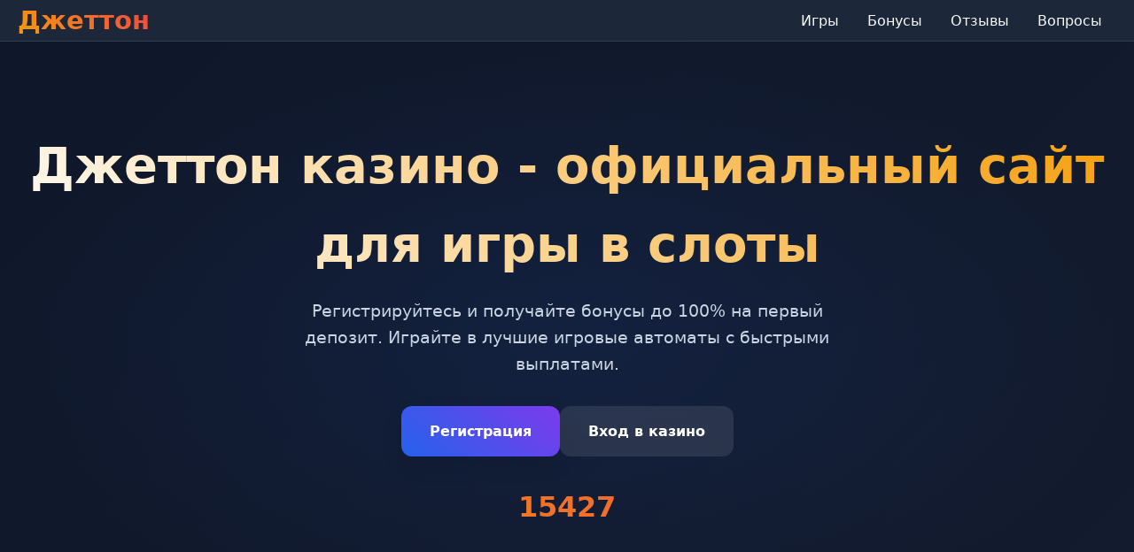

--- FILE ---
content_type: text/html; charset=UTF-8
request_url: https://gryaznovdd.ru/
body_size: 7076
content:
<!DOCTYPE html>
<html lang="ru">
<head>
<meta charset="UTF-8">
<meta name="viewport" content="width=device-width, initial-scale=1.0">
<title>Джеттон казино онлайн | Регистрация и вход на официальный сайт</title>
<meta name="description" content="Джеттон казино - играйте онлайн в слоты с бонусами за регистрацию. Вход на официальное зеркало сайта, быстрый вывод средств.">
<meta name="robots" content="index, follow">
<meta property="og:site_name" content="Джеттон казино">
<meta property="og:title" content="Джеттон казино онлайн | Регистрация и вход на официальный сайт">
<meta property="og:description" content="Джеттон казино - играйте онлайн в слоты с бонусами за регистрацию. Вход на официальное зеркало сайта, быстрый вывод средств.">
<link rel="icon" type="image/png" href="/favicon.png">
<link rel="alternate" hreflang="ru-RU" href="https://gryaznovdd.ru/ru-ru/"/>
<link rel="alternate" hreflang="x-default" href="https://gryaznovdd.ru/"/>
<link rel="canonical" href="https://gryaznovdd.ru/ru-ru/">
    <link rel="amphtml" href="https://gryaznovdd.ru/amp">
<script type="application/ld+json">
    {
        "@context": "https://schema.org",
        "@graph": [
            {
                "@type": "WebSite",
                "@id": "https://gryaznovdd.ru/ru-ru",
                "url": "https://gryaznovdd.ru/ru-ru",
                "name": "Джеттон казино",
                "potentialAction": {
                    "@type": "SearchAction",
                    "target": "https://gryaznovdd.ru/?s={search_term_string}",
                    "query-input": "required name=search_term_string"
                }
            },
            {
                "@type": "WebPage",
                "@id": "https://gryaznovdd.ru/ru-ru",
                "url": "https://gryaznovdd.ru/ru-ru",
                "name": "Джеттон казино онлайн | Регистрация и вход на официальный сайт",
                "isPartOf": {
                    "@id": "https://gryaznovdd.ru/ru-ru"
                },
                "breadcrumb": {
                    "@id": "https://gryaznovdd.ru/ru-ru"
                }
            },
            {
                "@type": "BreadcrumbList",
                "@id": "https://gryaznovdd.ru/ru-ru",
                "itemListElement": [
                    {
                        "@type": "ListItem",
                        "position": 1,
                        "name": "Главная",
                        "item": "https://gryaznovdd.ru"
                    },
                    {
                        "@type": "ListItem",
                        "position": 2,
                        "name": "Казино",
                        "item": "https://gryaznovdd.ru/ru-ru"
                    },
                    {
                        "@type": "ListItem",
                        "position": 3,
                        "name": "Джеттон",
                        "item": "https://gryaznovdd.ru/ru-ru"
                    }
                ]
            },
            {
                "@type": "FAQPage",
                "mainEntity": [
                    {
                        "@type": "Question",
                        "name": "Сколько времени занимает вывод денег?",
                        "acceptedAnswer": {
                            "@type": "Answer",
                            "text": "Вывод средств обычно обрабатывается в течение 24 часов. Электронные кошельки - до 2 часов, банковские карты - 1-3 рабочих дня."
                        }
                    },
                    {
                        "@type": "Question",
                        "name": "Как активировать приветственный бонус?",
                        "acceptedAnswer": {
                            "@type": "Answer",
                            "text": "Бонус активируется автоматически после регистрации и первого депозита от 500 рублей. Не забудьте ввести промокод при пополнении."
                        }
                    },
                    {
                        "@type": "Question",
                        "name": "Есть ли ограничения по странам?",
                        "acceptedAnswer": {
                            "@type": "Answer",
                            "text": "Да, доступ ограничен для игроков из некоторых стран. Рекомендуем уточнять актуальную информацию в поддержке."
                        }
                    },
                    {
                        "@type": "Question",
                        "name": "Что делать при блокировке аккаунта?",
                        "acceptedAnswer": {
                            "@type": "Answer",
                            "text": "Свяжитесь со службой поддержки для выяснения причин. Обычно блокировка связана с верификацией или подозрительными операциями."
                        }
                    }
                ]
            },
            {
                "@type": "Organization",
                "name": "Джеттон казино",
                "url": "https://gryaznovdd.ru/ru-ru",
                "description": "Онлайн казино Джеттон - официальный сайт с игровыми автоматами и live-казино",
                "logo": "https://gryaznovdd.ru/logo.png",
                "contactPoint": {
                    "@type": "ContactPoint",
                    "email": "support@gryaznovdd.ru"
                },
                "address": {
                    "@type": "PostalAddress",
                    "addressCountry": "CW",
                    "addressLocality": "Julianadorp",
                    "streetAddress": "Boulevard Julianadorp 234-1",
                    "postalCode": "00030"
                },
                "telephone": "+599 9 204-9842",
                "image": "https://gryaznovdd.ru/ru-ru/favicon.png"
            }
        ]
    }
    </script>
<style>
:root {
  --primary: #2563eb;
  --secondary: #7c3aed;
  --accent: #f59e0b;
  --dark: #1e293b;
  --light: #f8fafc;
  --text: #334155;
  --border: 12px;
  --shadow: 0 10px 25px rgba(0,0,0,0.1);
}

* {
  margin: 0;
  padding: 0;
  box-sizing: border-box;
  font-family: 'Segoe UI', system-ui, sans-serif;
}

body {
  background: linear-gradient(135deg, #0f172a 0%, #1e293b 100%);
  color: var(--light);
  line-height: 1.6;
  min-height: 100vh;
}

.container {
  max-width: 1400px;
  margin: 0 auto;
  padding: 0 20px;
}

header {
  background: rgba(30, 41, 59, 0.95);
  backdrop-filter: blur(10px);
  border-bottom: 1px solid rgba(255,255,255,0.1);
  position: sticky;
  top: 0;
  z-index: 1000;
}

nav {
  display: flex;
  justify-content: space-between;
  align-items: center;
  padding: 1rem 0;
}

.logo {
  font-size: 1.8rem;
  font-weight: 700;
  background: linear-gradient(45deg, var(--accent), #ef4444);
  -webkit-background-clip: text;
  -webkit-text-fill-color: transparent;
}

.nav-links {
  display: flex;
  gap: 2rem;
  list-style: none;
}

.nav-links a {
  color: var(--light);
  text-decoration: none;
  transition: all 0.3s ease;
  padding: 0.5rem 1rem;
  border-radius: var(--border);
}

.nav-links a:hover {
  background: rgba(255,255,255,0.1);
  transform: translateY(-2px);
}

.hero {
  padding: 6rem 0;
  text-align: center;
  background: radial-gradient(ellipse at center, rgba(37, 99, 235, 0.1) 0%, transparent 70%);
}

.hero h1 {
  font-size: 3.5rem;
  margin-bottom: 1rem;
  background: linear-gradient(45deg, #fff, var(--accent));
  -webkit-background-clip: text;
  -webkit-text-fill-color: transparent;
}

.hero p {
  font-size: 1.2rem;
  margin-bottom: 2rem;
  max-width: 600px;
  margin-left: auto;
  margin-right: auto;
  color: #cbd5e1;
}

.cta-buttons {
  display: flex;
  gap: 1rem;
  justify-content: center;
  flex-wrap: wrap;
}

.btn {
  padding: 1rem 2rem;
  border: none;
  border-radius: var(--border);
  font-weight: 600;
  cursor: pointer;
  transition: all 0.3s ease;
  text-decoration: none;
  display: inline-block;
}

.btn-primary {
  background: linear-gradient(45deg, var(--primary), var(--secondary));
  color: white;
  box-shadow: var(--shadow);
}

.btn-primary:hover {
  transform: translateY(-3px);
  box-shadow: 0 15px 30px rgba(37, 99, 235, 0.3);
}

.btn-secondary {
  background: rgba(255,255,255,0.1);
  color: white;
  backdrop-filter: blur(10px);
}

.btn-secondary:hover {
  background: rgba(255,255,255,0.2);
  transform: translateY(-3px);
}

section {
  padding: 4rem 0;
}

.section-title {
  font-size: 2.5rem;
  text-align: center;
  margin-bottom: 3rem;
  position: relative;
}

.section-title::after {
  content: '';
  position: absolute;
  bottom: -10px;
  left: 50%;
  transform: translateX(-50%);
  width: 100px;
  height: 4px;
  background: linear-gradient(45deg, var(--primary), var(--accent));
  border-radius: 2px;
}

.games-grid {
  display: grid;
  grid-template-columns: repeat(auto-fit, minmax(280px, 1fr));
  gap: 1.5rem;
  margin-top: 2rem;
}

.game-card {
  background: rgba(30, 41, 59, 0.8);
  border-radius: var(--border);
  overflow: hidden;
  transition: all 0.3s ease;
  border: 1px solid rgba(255,255,255,0.1);
}

.game-card:hover {
  transform: translateY(-10px);
  box-shadow: 0 20px 40px rgba(0,0,0,0.3);
}

.game-card a {
  text-decoration: none;
  color: inherit;
  display: block;
}

.game-image {
  width: 100%;
  height: 180px;
  object-fit: cover;
}

.game-info {
  padding: 1rem;
}

.game-name {
  font-weight: 600;
  margin-bottom: 0.5rem;
  color: white;
}

.game-provider {
  color: #94a3b8;
  font-size: 0.9rem;
}

.info-table {
  background: rgba(30, 41, 59, 0.6);
  border-radius: var(--border);
  padding: 2rem;
  margin: 3rem auto;
  max-width: 800px;
  border: 1px solid rgba(255,255,255,0.1);
}

.table-row {
  display: flex;
  justify-content: space-between;
  padding: 1rem 0;
  border-bottom: 1px solid rgba(255,255,255,0.1);
}

.table-row:last-child {
  border-bottom: none;
}

.content-block {
  max-width: 800px;
  margin: 0 auto 3rem;
}

.content-block p {
  margin-bottom: 1.5rem;
  color: #cbd5e1;
}

.faq-item {
  margin-bottom: 1rem;
  border-radius: var(--border);
  overflow: hidden;
  border: 1px solid rgba(255,255,255,0.1);
}

.faq-question {
  background: rgba(30, 41, 59, 0.8);
  padding: 1.5rem;
  cursor: pointer;
  font-weight: 600;
  transition: all 0.3s ease;
}

.faq-question:hover {
  background: rgba(37, 99, 235, 0.2);
}

.faq-answer {
  padding: 0 1.5rem;
  max-height: 0;
  overflow: hidden;
  transition: all 0.3s ease;
  background: rgba(15, 23, 42, 0.6);
}

.faq-item.active .faq-answer {
  padding: 1.5rem;
  max-height: 500px;
}

.reviews-slider {
  display: grid;
  gap: 2rem;
  grid-template-columns: repeat(auto-fit, minmax(350px, 1fr));
}

.review-card {
  background: rgba(30, 41, 59, 0.8);
  padding: 2rem;
  border-radius: var(--border);
  border: 1px solid rgba(255,255,255,0.1);
  transition: all 0.3s ease;
}

.review-card:hover {
  transform: translateY(-5px);
  box-shadow: var(--shadow);
}

.review-header {
  display: flex;
  align-items: center;
  margin-bottom: 1rem;
}

.review-avatar {
  width: 50px;
  height: 50px;
  border-radius: 50%;
  background: linear-gradient(45deg, var(--primary), var(--secondary));
  display: flex;
  align-items: center;
  justify-content: center;
  font-weight: 700;
  margin-right: 1rem;
}

.review-rating {
  color: var(--accent);
  margin-left: auto;
}

footer {
  background: rgba(15, 23, 42, 0.95);
  padding: 3rem 0;
  margin-top: 4rem;
  border-top: 1px solid rgba(255,255,255,0.1);
}

.footer-content {
  display: grid;
  grid-template-columns: repeat(auto-fit, minmax(250px, 1fr));
  gap: 2rem;
  margin-bottom: 2rem;
}

.footer-links {
  list-style: none;
}

.footer-links a {
  color: #94a3b8;
  text-decoration: none;
  transition: color 0.3s ease;
  display: block;
  padding: 0.3rem 0;
}

.footer-links a:hover {
  color: var(--accent);
}

.copyright {
  text-align: center;
  color: #64748b;
  font-size: 0.9rem;
  padding-top: 2rem;
  border-top: 1px solid rgba(255,255,255,0.1);
}

@media (max-width: 768px) {
  .nav-links {
    display: none;
  }
  
  .hero h1 {
    font-size: 2.5rem;
  }
  
  .section-title {
    font-size: 2rem;
  }
  
  .games-grid {
    grid-template-columns: repeat(auto-fit, minmax(250px, 1fr));
  }
  
  .reviews-slider {
    grid-template-columns: 1fr;
  }
}

.counter {
  font-size: 2rem;
  font-weight: 700;
  background: linear-gradient(45deg, var(--accent), #ef4444);
  -webkit-background-clip: text;
  -webkit-text-fill-color: transparent;
  text-align: center;
  margin: 2rem 0;
}

.progress-bar {
  height: 8px;
  background: rgba(255,255,255,0.1);
  border-radius: 4px;
  overflow: hidden;
  margin: 1rem 0;
}

.progress-fill {
  height: 100%;
  background: linear-gradient(45deg, var(--primary), var(--secondary));
  border-radius: 4px;
  animation: progress 2s ease-in-out;
}

@keyframes progress {
  from { width: 0%; }
  to { width: 100%; }
}

.loading {
  display: inline-block;
  width: 20px;
  height: 20px;
  border: 3px solid rgba(255,255,255,.3);
  border-radius: 50%;
  border-top-color: var(--accent);
  animation: spin 1s ease-in-out infinite;
}

@keyframes spin {
  to { transform: rotate(360deg); }
}
</style>
</head>
<body>
<header>
<nav class="container">
<div class="logo">Джеттон</div>
<ul class="nav-links">
<li><a href="#games">Игры</a></li>
<li><a href="#bonuses">Бонусы</a></li>
<li><a href="#reviews">Отзывы</a></li>
<li><a href="#faq">Вопросы</a></li>
</ul>
</nav>
</header>

<main>
<section class="hero">
<div class="container">
<h1>Джеттон казино - официальный сайт для игры в слоты</h1>
<p>Регистрируйтесь и получайте бонусы до 100% на первый депозит. Играйте в лучшие игровые автоматы с быстрыми выплатами.</p>
<div class="cta-buttons">
<a href="#register" class="btn btn-primary">Регистрация</a>
<a href="#login" class="btn btn-secondary">Вход в казино</a>
</div>
<div class="counter" data-target="15427">0</div>
</div>
</section>

<section id="games">
<div class="container">
<h2 class="section-title">Популярные игровые автоматы</h2>
<div class="games-grid">
<div class="game-card">
<a href="https://gryaznovdd.ru/#">
<img src="/slots/hand-of-midas.jpg" alt="Hand of Midas слот" class="game-image">
<div class="game-info">
<div class="game-name">Hand of Midas</div>
<div class="game-provider">Pragmatic Play</div>
</div>
</a>
</div>
<div class="game-card">
<a href="https://gryaznovdd.ru/#">
<img src="/slots/rise-of-olympus.jpg" alt="Rise of Olympus слот" class="game-image">
<div class="game-info">
<div class="game-name">Rise of Olympus</div>
<div class="game-provider">Play'n Go</div>
</div>
</a>
</div>
<div class="game-card">
<a href="https://gryaznovdd.ru/#">
<img src="/slots/folsom-prison.jpg" alt="Folsom Prison слот" class="game-image">
<div class="game-info">
<div class="game-name">Folsom Prison</div>
<div class="game-provider">Nolimit City</div>
</div>
</a>
</div>
<div class="game-card">
<a href="https://gryaznovdd.ru/#">
<img src="/slots/rocket-reels.jpg" alt="Rocket Reels слот" class="game-image">
<div class="game-info">
<div class="game-name">Rocket Reels</div>
<div class="game-provider">Hacksaw</div>
</div>
</a>
</div>
<div class="game-card">
<a href="https://gryaznovdd.ru/#">
<img src="/slots/wild-love.jpg" alt="Wild Love слот" class="game-image">
<div class="game-info">
<div class="game-name">Wild Love</div>
<div class="game-provider">Endorphina</div>
</div>
</a>
</div>
<div class="game-card">
<a href="https://gryaznovdd.ru/#">
<img src="/slots/the-dog-house-royal-hunt.jpg" alt="The Dog House Royal Hunt" class="game-image">
<div class="game-info">
<div class="game-name">The Dog House Royal Hunt</div>
<div class="game-provider">Pragmatic Play</div>
</div>
</a>
</div>
<div class="game-card">
<a href="https://gryaznovdd.ru/#">
<img src="/slots/moon-princess.jpg" alt="Moon Princess слот" class="game-image">
<div class="game-info">
<div class="game-name">Moon Princess</div>
<div class="game-provider">Play'n Go</div>
</div>
</a>
</div>
<div class="game-card">
<a href="https://gryaznovdd.ru/#">
<img src="/slots/the-border.jpg" alt="The Border слот" class="game-image">
<div class="game-info">
<div class="game-name">The Border</div>
<div class="game-provider">Nolimit City</div>
</div>
</a>
</div>
</div>
</div>
</section>

<section>
<div class="container">
<div class="info-table">
<div class="table-row">
<span>Год основания</span>
<span>2021</span>
</div>
<div class="table-row">
<span>Минимальный депозит</span>
<span>500 рублей</span>
</div>
<div class="table-row">
<span>Лицензия</span>
<span>Кюрасао</span>
</div>
<div class="table-row">
<span>Вывод средств</span>
<span>До 24 часов</span>
</div>
</div>
</div>
</section>

<section>
<div class="container">
<div class="content-block">
<h2 class="section-title">Бонусная программа Джеттон</h2>
<p>Приветственный пакет - это то, что действительно цепляет. Не просто какие-то жалкие проценты, а реальные возможности. Первый депозит удваивается - это стандарт, да. Но дальше интереснее...</p>
<p>По опыту игроков, отыграть вейджер можно за 2-3 вечера активной игры. Главное - выбирать слоты с высоким RTP. Я сам начинал с Book of Dead - отличный вариант для отыгрыша.</p>
<img src="/img1.webp" alt="Бонусы казино Джеттон" style="width: 100%; max-width: 750px; height: auto; border-radius: 14px; margin: 25px 0; display: block; box-shadow: 0 6px 25px rgba(0,0,0,0.35);">
</div>
</div>
</section>

<section>
<div class="container">
<div class="content-block">
<h2 class="section-title">Live-казино и мобильная версия</h2>
<p>Живые дилеры - это отдельная тема. Blackjack, рулетка, баккара - все как в настоящем казино, только не выходя из дома. Качество трансляции - на высоте, задержка минимальная.</p>
<p>Мобильное приложение... Честно говоря, я сначала скептически относился. Но попробовал - и залип. Интерфейс адаптирован идеально, все кнопки под пальцем, не нужно масштабировать.</p>
</div>
</div>
</section>

<section id="reviews">
<div class="container">
<h2 class="section-title">Мнения игроков</h2>
<div class="reviews-slider">
<div class="review-card">
<div class="review-header">
<div class="review-avatar">АС</div>
<div>
<div class="review-name">Алексей С.</div>
<div class="review-date">15.03.2026</div>
</div>
<div class="review-rating">★★★★★</div>
</div>
<p>Играю больше года - выплаты всегда вовремя. Поддержка отвечает быстро, проблем не было. Особенно нравятся турниры - призы достойные.</p>
</div>
<div class="review-card">
<div class="review-header">
<div class="review-avatar">МК</div>
<div>
<div class="review-name">Марина К.</div>
<div class="review-date">22.02.2026</div>
</div>
<div class="review-rating">★★★★☆</div>
</div>
<p>Зарегистрировалась из-за бонуса, осталась из-за слотов. Коллекция огромная, новые игры добавляют регулярно. Минус - верификация заняла почти сутки.</p>
</div>
<div class="review-card">
<div class="review-header">
<div class="review-avatar">ДП</div>
<div>
<div class="review-name">Дмитрий П.</div>
<div class="review-date">08.03.2026</div>
</div>
<div class="review-rating">★★★★★</div>
</div>
<p>Вывел 50к без проблем. Процедура стандартная - документы, ожидание. На вторые сутки деньги были на карте. Рекомендую!</p>
</div>
</div>
</div>
</section>

<section>
<div class="container">
<div class="content-block">
<h2 class="section-title">Безопасность и лицензия</h2>
<p>SSL-шифрование - это база. Все транзакции защищены, данные не утекают. Лицензия Кюрасао - не самая престижная, но для международной площадки нормально.</p>
<img src="/img2.webp" alt="Лицензия казино Джеттон" style="width: 100%; max-width: 680px; height: auto; border-radius: 11px; margin: 30px 0; display: block; box-shadow: 0 5px 22px rgba(0,0,0,0.4);">
<p>Аудиты честности проводят регулярно - результаты публикуют. RTP у большинства слотов 96%+, что соответствует стандартам индустрии.</p>
</div>
</div>
</section>

<section id="faq">
<div class="container">
<h2 class="section-title">Частые вопросы игроков</h2>
<div class="faq-item">
<div class="faq-question">Сколько времени занимает вывод денег?</div>
<div class="faq-answer">Вывод средств обычно обрабатывается в течение 24 часов. Электронные кошельки - до 2 часов, банковские карты - 1-3 рабочих дня.</div>
</div>
<div class="faq-item">
<div class="faq-question">Как активировать приветственный бонус?</div>
<div class="faq-answer">Бонус активируется автоматически после регистрации и первого депозита от 500 рублей. Не забудьте ввести промокод при пополнении.</div>
</div>
<div class="faq-item">
<div class="faq-question">Есть ли ограничения по странам?</div>
<div class="faq-answer">Да, доступ ограничен для игроков из некоторых стран. Рекомендуем уточнять актуальную информацию в поддержке.</div>
</div>
<div class="faq-item">
<div class="faq-question">Что делать при блокировке аккаунта?</div>
<div class="faq-answer">Свяжитесь со службой поддержки для выяснения причин. Обычно блокировка связана с верификацией или подозрительными операциями.</div>
</div>
</div>
</section>

<section>
<div class="container">
<div class="content-block">
<h2 class="section-title">Уникальная система лояльности</h2>
<p>Виртуальные джеттоны - это наша фишка. За каждую ставку вы получаете джеттоны, которые можно обменивать на реальные деньги или особые привилегии.</p>
<p>Уровни лояльности - от новичка до ветеран. С каждым уровнем растут кэшбэк, лимиты вывода, появляются персональные менеджеры. Система прозрачная - весь прогресс виден в личном кабинете.</p>
<img src="/img3.webp" alt="Система лояльности Джеттон" style="width: 100%; max-width: 720px; height: auto; border-radius: 13px; margin: 28px 0; display: block; box-shadow: 0 7px 28px rgba(0,0,0,0.25);">
</div>
</div>
</section>
</main>

<footer>
<div class="container">
<div class="footer-content">
<div>
<h3>Джеттон казино</h3>
<p>Играйте ответственно. 18+</p>
</div>
<div>
<h4>Информация</h4>
<ul class="footer-links">
<li><a href="#about">О нас</a></li>
<li><a href="#terms">Условия</a></li>
<li><a href="#privacy">Конфиденциальность</a></li>
</ul>
</div>
<div>
<h4>Игры</h4>
<ul class="footer-links">
<li><a href="#slots">Слоты</a></li>
<li><a href="#live">Live-казино</a></li>
<li><a href="#tournaments">Турниры</a></li>
</ul>
</div>
<div>
<h4>Поддержка</h4>
<ul class="footer-links">
<li><a href="#help">Помощь</a></li>
<li><a href="#contact">Контакты</a></li>
<li><a href="#faq">Вопросы</a></li>
</ul>
</div>
</div>
<div class="copyright">
<p>© 2026 Джеттон казино. Все права защищены. Азартные игры могут вызывать зависимость. Играйте ответственно.</p>
</div>
</div>
</footer>

<script>
document.addEventListener('DOMContentLoaded', function() {
    const counters = document.querySelectorAll('.counter');
    counters.forEach(counter => {
        const target = +counter.getAttribute('data-target');
        const increment = target / 200;
        let current = 0;
        
        const updateCounter = () => {
            if (current < target) {
                current += increment;
                counter.innerText = Math.round(current);
                setTimeout(updateCounter, 10);
            } else {
                counter.innerText = target;
            }
        };
        
        updateCounter();
    });
    
    const faqItems = document.querySelectorAll('.faq-item');
    faqItems.forEach(item => {
        item.addEventListener('click', () => {
            item.classList.toggle('active');
        });
    });
    
    const progressBars = document.querySelectorAll('.progress-fill');
    progressBars.forEach(bar => {
        bar.style.width = '0%';
        setTimeout(() => {
            bar.style.width = bar.getAttribute('data-width') || '75%';
        }, 500);
    });
    
    const gameCards = document.querySelectorAll('.game-card');
    gameCards.forEach(card => {
        card.addEventListener('mouseenter', function() {
            this.style.transform = 'translateY(-10px) scale(1.02)';
        });
        
        card.addEventListener('mouseleave', function() {
            this.style.transform = 'translateY(0) scale(1)';
        });
    });
});
</script>
<script defer src="https://static.cloudflareinsights.com/beacon.min.js/vcd15cbe7772f49c399c6a5babf22c1241717689176015" integrity="sha512-ZpsOmlRQV6y907TI0dKBHq9Md29nnaEIPlkf84rnaERnq6zvWvPUqr2ft8M1aS28oN72PdrCzSjY4U6VaAw1EQ==" data-cf-beacon='{"version":"2024.11.0","token":"c2cf609c9c46452c85dc778e127d3967","r":1,"server_timing":{"name":{"cfCacheStatus":true,"cfEdge":true,"cfExtPri":true,"cfL4":true,"cfOrigin":true,"cfSpeedBrain":true},"location_startswith":null}}' crossorigin="anonymous"></script>
</body>
</html>
